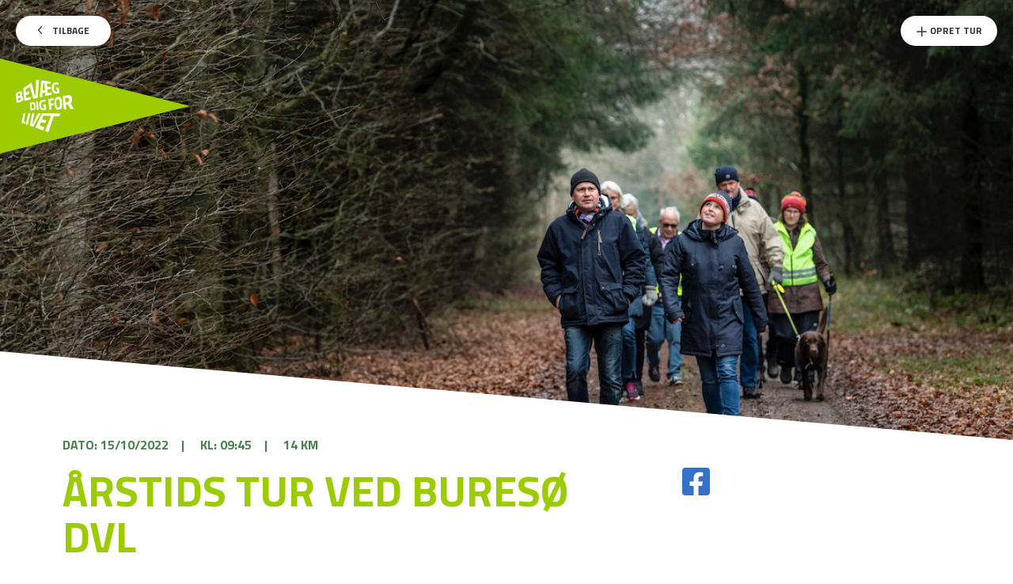

--- FILE ---
content_type: text/html; charset=UTF-8
request_url: https://wewalk.bevaegdigforlivet.dk/locations/arstids-tur-ved-bureso-dvl/
body_size: 8350
content:
<!doctype html>
<html lang="en-US">
<head>
    <meta charset="UTF-8">
    <meta name="viewport" content="width=device-width, initial-scale=1.0, maximum-scale=1.0, user-scalable=0">
    <link rel="profile" href="http://gmpg.org/xfn/11">
    <meta name='robots' content='index, follow, max-image-preview:large, max-snippet:-1, max-video-preview:-1' />
	<style>img:is([sizes="auto" i], [sizes^="auto," i]) { contain-intrinsic-size: 3000px 1500px }</style>
	<!-- Google Tag Manager -->
<script>(function(w,d,s,l,i){w[l]=w[l]||[];w[l].push({'gtm.start':
new Date().getTime(),event:'gtm.js'});var f=d.getElementsByTagName(s)[0],
j=d.createElement(s),dl=l!='dataLayer'?'&l='+l:'';j.async=true;j.src=
'https://www.googletagmanager.com/gtm.js?id='+i+dl;f.parentNode.insertBefore(j,f);
})(window,document,'script','dataLayer','GTM-K35SQL8');</script>
<!-- End Google Tag Manager -->
	<!-- This site is optimized with the Yoast SEO plugin v26.3 - https://yoast.com/wordpress/plugins/seo/ -->
	<title>Årstids tur ved Buresø DVL - WE WALK - Bevæg dig for livet</title>
	<meta name="description" content="Oplev de begyndende flotte efterårs farver på denne tur i skovene omkring Buresø.  Vi går først gennem Slagslunde skoven, videre til Ganløse Eget og retur til P-pladsen. Du kommer igennem en smuk natur med gamle træer, skovsøer, istids landskaber mm." />
	<link rel="canonical" href="https://wewalk.bevaegdigforlivet.dk/locations/arstids-tur-ved-bureso-dvl/" />
	<meta property="og:locale" content="en_US" />
	<meta property="og:type" content="article" />
	<meta property="og:title" content="Årstids tur ved Buresø DVL - WE WALK - Bevæg dig for livet" />
	<meta property="og:description" content="Oplev de begyndende flotte efterårs farver på denne tur i skovene omkring Buresø.  Vi går først gennem Slagslunde skoven, videre til Ganløse Eget og retur til P-pladsen. Du kommer igennem en smuk natur med gamle træer, skovsøer, istids landskaber mm." />
	<meta property="og:url" content="https://wewalk.bevaegdigforlivet.dk/locations/arstids-tur-ved-bureso-dvl/" />
	<meta property="og:site_name" content="WE WALK - Bevæg dig for livet" />
	<meta property="article:publisher" content="https://www.facebook.com/wewalkdk/" />
	<meta property="og:image" content="https://wewalk.bevaegdigforlivet.dk/wp-content/uploads/2020/12/Skaermbillede-2020-12-16-kl.-12.48.40.png" />
	<meta property="og:image:width" content="1143" />
	<meta property="og:image:height" content="761" />
	<meta property="og:image:type" content="image/png" />
	<meta name="twitter:card" content="summary_large_image" />
	<script type="application/ld+json" class="yoast-schema-graph">{"@context":"https://schema.org","@graph":[{"@type":"WebPage","@id":"https://wewalk.bevaegdigforlivet.dk/locations/arstids-tur-ved-bureso-dvl/","url":"https://wewalk.bevaegdigforlivet.dk/locations/arstids-tur-ved-bureso-dvl/","name":"Årstids tur ved Buresø DVL - WE WALK - Bevæg dig for livet","isPartOf":{"@id":"https://wewalk.bevaegdigforlivet.dk/#website"},"primaryImageOfPage":{"@id":"https://wewalk.bevaegdigforlivet.dk/locations/arstids-tur-ved-bureso-dvl/#primaryimage"},"image":{"@id":"https://wewalk.bevaegdigforlivet.dk/locations/arstids-tur-ved-bureso-dvl/#primaryimage"},"thumbnailUrl":"https://wewalk.bevaegdigforlivet.dk/wp-content/uploads/2020/12/Skaermbillede-2020-12-16-kl.-12.48.40.png","datePublished":"2022-08-29T12:40:29+00:00","description":"Oplev de begyndende flotte efterårs farver på denne tur i skovene omkring Buresø. Vi går først gennem Slagslunde skoven, videre til Ganløse Eget og retur til P-pladsen. Du kommer igennem en smuk natur med gamle træer, skovsøer, istids landskaber mm.","breadcrumb":{"@id":"https://wewalk.bevaegdigforlivet.dk/locations/arstids-tur-ved-bureso-dvl/#breadcrumb"},"inLanguage":"en-US","potentialAction":[{"@type":"ReadAction","target":["https://wewalk.bevaegdigforlivet.dk/locations/arstids-tur-ved-bureso-dvl/"]}]},{"@type":"ImageObject","inLanguage":"en-US","@id":"https://wewalk.bevaegdigforlivet.dk/locations/arstids-tur-ved-bureso-dvl/#primaryimage","url":"https://wewalk.bevaegdigforlivet.dk/wp-content/uploads/2020/12/Skaermbillede-2020-12-16-kl.-12.48.40.png","contentUrl":"https://wewalk.bevaegdigforlivet.dk/wp-content/uploads/2020/12/Skaermbillede-2020-12-16-kl.-12.48.40.png","width":1143,"height":761},{"@type":"BreadcrumbList","@id":"https://wewalk.bevaegdigforlivet.dk/locations/arstids-tur-ved-bureso-dvl/#breadcrumb","itemListElement":[{"@type":"ListItem","position":1,"name":"Home","item":"https://wewalk.bevaegdigforlivet.dk/"},{"@type":"ListItem","position":2,"name":"Årstids tur ved Buresø DVL"}]},{"@type":"WebSite","@id":"https://wewalk.bevaegdigforlivet.dk/#website","url":"https://wewalk.bevaegdigforlivet.dk/","name":"WE WALK - Bevæg dig for livet","description":"Just another WordPress site","potentialAction":[{"@type":"SearchAction","target":{"@type":"EntryPoint","urlTemplate":"https://wewalk.bevaegdigforlivet.dk/?s={search_term_string}"},"query-input":{"@type":"PropertyValueSpecification","valueRequired":true,"valueName":"search_term_string"}}],"inLanguage":"en-US"}]}</script>
	<!-- / Yoast SEO plugin. -->


<link rel='dns-prefetch' href='//maps.googleapis.com' />
<link rel='dns-prefetch' href='//unpkg.com' />
<link rel='dns-prefetch' href='//cdnjs.cloudflare.com' />
<link rel='dns-prefetch' href='//cdn.jsdelivr.net' />
<link rel='dns-prefetch' href='//use.fontawesome.com' />

<link rel="alternate" type="application/rss+xml" title="WE WALK - Bevæg dig for livet &raquo; Feed" href="https://wewalk.bevaegdigforlivet.dk/feed/" />
<link rel="alternate" type="application/rss+xml" title="WE WALK - Bevæg dig for livet &raquo; Comments Feed" href="https://wewalk.bevaegdigforlivet.dk/comments/feed/" />
<link rel='stylesheet' id='wp-block-library-css' href='https://wewalk.bevaegdigforlivet.dk/wp-includes/css/dist/block-library/style.min.css?ver=6.8.3' type='text/css' media='all' />
<style id='classic-theme-styles-inline-css' type='text/css'>
/*! This file is auto-generated */
.wp-block-button__link{color:#fff;background-color:#32373c;border-radius:9999px;box-shadow:none;text-decoration:none;padding:calc(.667em + 2px) calc(1.333em + 2px);font-size:1.125em}.wp-block-file__button{background:#32373c;color:#fff;text-decoration:none}
</style>
<style id='global-styles-inline-css' type='text/css'>
:root{--wp--preset--aspect-ratio--square: 1;--wp--preset--aspect-ratio--4-3: 4/3;--wp--preset--aspect-ratio--3-4: 3/4;--wp--preset--aspect-ratio--3-2: 3/2;--wp--preset--aspect-ratio--2-3: 2/3;--wp--preset--aspect-ratio--16-9: 16/9;--wp--preset--aspect-ratio--9-16: 9/16;--wp--preset--color--black: #000000;--wp--preset--color--cyan-bluish-gray: #abb8c3;--wp--preset--color--white: #ffffff;--wp--preset--color--pale-pink: #f78da7;--wp--preset--color--vivid-red: #cf2e2e;--wp--preset--color--luminous-vivid-orange: #ff6900;--wp--preset--color--luminous-vivid-amber: #fcb900;--wp--preset--color--light-green-cyan: #7bdcb5;--wp--preset--color--vivid-green-cyan: #00d084;--wp--preset--color--pale-cyan-blue: #8ed1fc;--wp--preset--color--vivid-cyan-blue: #0693e3;--wp--preset--color--vivid-purple: #9b51e0;--wp--preset--gradient--vivid-cyan-blue-to-vivid-purple: linear-gradient(135deg,rgba(6,147,227,1) 0%,rgb(155,81,224) 100%);--wp--preset--gradient--light-green-cyan-to-vivid-green-cyan: linear-gradient(135deg,rgb(122,220,180) 0%,rgb(0,208,130) 100%);--wp--preset--gradient--luminous-vivid-amber-to-luminous-vivid-orange: linear-gradient(135deg,rgba(252,185,0,1) 0%,rgba(255,105,0,1) 100%);--wp--preset--gradient--luminous-vivid-orange-to-vivid-red: linear-gradient(135deg,rgba(255,105,0,1) 0%,rgb(207,46,46) 100%);--wp--preset--gradient--very-light-gray-to-cyan-bluish-gray: linear-gradient(135deg,rgb(238,238,238) 0%,rgb(169,184,195) 100%);--wp--preset--gradient--cool-to-warm-spectrum: linear-gradient(135deg,rgb(74,234,220) 0%,rgb(151,120,209) 20%,rgb(207,42,186) 40%,rgb(238,44,130) 60%,rgb(251,105,98) 80%,rgb(254,248,76) 100%);--wp--preset--gradient--blush-light-purple: linear-gradient(135deg,rgb(255,206,236) 0%,rgb(152,150,240) 100%);--wp--preset--gradient--blush-bordeaux: linear-gradient(135deg,rgb(254,205,165) 0%,rgb(254,45,45) 50%,rgb(107,0,62) 100%);--wp--preset--gradient--luminous-dusk: linear-gradient(135deg,rgb(255,203,112) 0%,rgb(199,81,192) 50%,rgb(65,88,208) 100%);--wp--preset--gradient--pale-ocean: linear-gradient(135deg,rgb(255,245,203) 0%,rgb(182,227,212) 50%,rgb(51,167,181) 100%);--wp--preset--gradient--electric-grass: linear-gradient(135deg,rgb(202,248,128) 0%,rgb(113,206,126) 100%);--wp--preset--gradient--midnight: linear-gradient(135deg,rgb(2,3,129) 0%,rgb(40,116,252) 100%);--wp--preset--font-size--small: 13px;--wp--preset--font-size--medium: 20px;--wp--preset--font-size--large: 36px;--wp--preset--font-size--x-large: 42px;--wp--preset--spacing--20: 0.44rem;--wp--preset--spacing--30: 0.67rem;--wp--preset--spacing--40: 1rem;--wp--preset--spacing--50: 1.5rem;--wp--preset--spacing--60: 2.25rem;--wp--preset--spacing--70: 3.38rem;--wp--preset--spacing--80: 5.06rem;--wp--preset--shadow--natural: 6px 6px 9px rgba(0, 0, 0, 0.2);--wp--preset--shadow--deep: 12px 12px 50px rgba(0, 0, 0, 0.4);--wp--preset--shadow--sharp: 6px 6px 0px rgba(0, 0, 0, 0.2);--wp--preset--shadow--outlined: 6px 6px 0px -3px rgba(255, 255, 255, 1), 6px 6px rgba(0, 0, 0, 1);--wp--preset--shadow--crisp: 6px 6px 0px rgba(0, 0, 0, 1);}:where(.is-layout-flex){gap: 0.5em;}:where(.is-layout-grid){gap: 0.5em;}body .is-layout-flex{display: flex;}.is-layout-flex{flex-wrap: wrap;align-items: center;}.is-layout-flex > :is(*, div){margin: 0;}body .is-layout-grid{display: grid;}.is-layout-grid > :is(*, div){margin: 0;}:where(.wp-block-columns.is-layout-flex){gap: 2em;}:where(.wp-block-columns.is-layout-grid){gap: 2em;}:where(.wp-block-post-template.is-layout-flex){gap: 1.25em;}:where(.wp-block-post-template.is-layout-grid){gap: 1.25em;}.has-black-color{color: var(--wp--preset--color--black) !important;}.has-cyan-bluish-gray-color{color: var(--wp--preset--color--cyan-bluish-gray) !important;}.has-white-color{color: var(--wp--preset--color--white) !important;}.has-pale-pink-color{color: var(--wp--preset--color--pale-pink) !important;}.has-vivid-red-color{color: var(--wp--preset--color--vivid-red) !important;}.has-luminous-vivid-orange-color{color: var(--wp--preset--color--luminous-vivid-orange) !important;}.has-luminous-vivid-amber-color{color: var(--wp--preset--color--luminous-vivid-amber) !important;}.has-light-green-cyan-color{color: var(--wp--preset--color--light-green-cyan) !important;}.has-vivid-green-cyan-color{color: var(--wp--preset--color--vivid-green-cyan) !important;}.has-pale-cyan-blue-color{color: var(--wp--preset--color--pale-cyan-blue) !important;}.has-vivid-cyan-blue-color{color: var(--wp--preset--color--vivid-cyan-blue) !important;}.has-vivid-purple-color{color: var(--wp--preset--color--vivid-purple) !important;}.has-black-background-color{background-color: var(--wp--preset--color--black) !important;}.has-cyan-bluish-gray-background-color{background-color: var(--wp--preset--color--cyan-bluish-gray) !important;}.has-white-background-color{background-color: var(--wp--preset--color--white) !important;}.has-pale-pink-background-color{background-color: var(--wp--preset--color--pale-pink) !important;}.has-vivid-red-background-color{background-color: var(--wp--preset--color--vivid-red) !important;}.has-luminous-vivid-orange-background-color{background-color: var(--wp--preset--color--luminous-vivid-orange) !important;}.has-luminous-vivid-amber-background-color{background-color: var(--wp--preset--color--luminous-vivid-amber) !important;}.has-light-green-cyan-background-color{background-color: var(--wp--preset--color--light-green-cyan) !important;}.has-vivid-green-cyan-background-color{background-color: var(--wp--preset--color--vivid-green-cyan) !important;}.has-pale-cyan-blue-background-color{background-color: var(--wp--preset--color--pale-cyan-blue) !important;}.has-vivid-cyan-blue-background-color{background-color: var(--wp--preset--color--vivid-cyan-blue) !important;}.has-vivid-purple-background-color{background-color: var(--wp--preset--color--vivid-purple) !important;}.has-black-border-color{border-color: var(--wp--preset--color--black) !important;}.has-cyan-bluish-gray-border-color{border-color: var(--wp--preset--color--cyan-bluish-gray) !important;}.has-white-border-color{border-color: var(--wp--preset--color--white) !important;}.has-pale-pink-border-color{border-color: var(--wp--preset--color--pale-pink) !important;}.has-vivid-red-border-color{border-color: var(--wp--preset--color--vivid-red) !important;}.has-luminous-vivid-orange-border-color{border-color: var(--wp--preset--color--luminous-vivid-orange) !important;}.has-luminous-vivid-amber-border-color{border-color: var(--wp--preset--color--luminous-vivid-amber) !important;}.has-light-green-cyan-border-color{border-color: var(--wp--preset--color--light-green-cyan) !important;}.has-vivid-green-cyan-border-color{border-color: var(--wp--preset--color--vivid-green-cyan) !important;}.has-pale-cyan-blue-border-color{border-color: var(--wp--preset--color--pale-cyan-blue) !important;}.has-vivid-cyan-blue-border-color{border-color: var(--wp--preset--color--vivid-cyan-blue) !important;}.has-vivid-purple-border-color{border-color: var(--wp--preset--color--vivid-purple) !important;}.has-vivid-cyan-blue-to-vivid-purple-gradient-background{background: var(--wp--preset--gradient--vivid-cyan-blue-to-vivid-purple) !important;}.has-light-green-cyan-to-vivid-green-cyan-gradient-background{background: var(--wp--preset--gradient--light-green-cyan-to-vivid-green-cyan) !important;}.has-luminous-vivid-amber-to-luminous-vivid-orange-gradient-background{background: var(--wp--preset--gradient--luminous-vivid-amber-to-luminous-vivid-orange) !important;}.has-luminous-vivid-orange-to-vivid-red-gradient-background{background: var(--wp--preset--gradient--luminous-vivid-orange-to-vivid-red) !important;}.has-very-light-gray-to-cyan-bluish-gray-gradient-background{background: var(--wp--preset--gradient--very-light-gray-to-cyan-bluish-gray) !important;}.has-cool-to-warm-spectrum-gradient-background{background: var(--wp--preset--gradient--cool-to-warm-spectrum) !important;}.has-blush-light-purple-gradient-background{background: var(--wp--preset--gradient--blush-light-purple) !important;}.has-blush-bordeaux-gradient-background{background: var(--wp--preset--gradient--blush-bordeaux) !important;}.has-luminous-dusk-gradient-background{background: var(--wp--preset--gradient--luminous-dusk) !important;}.has-pale-ocean-gradient-background{background: var(--wp--preset--gradient--pale-ocean) !important;}.has-electric-grass-gradient-background{background: var(--wp--preset--gradient--electric-grass) !important;}.has-midnight-gradient-background{background: var(--wp--preset--gradient--midnight) !important;}.has-small-font-size{font-size: var(--wp--preset--font-size--small) !important;}.has-medium-font-size{font-size: var(--wp--preset--font-size--medium) !important;}.has-large-font-size{font-size: var(--wp--preset--font-size--large) !important;}.has-x-large-font-size{font-size: var(--wp--preset--font-size--x-large) !important;}
:where(.wp-block-post-template.is-layout-flex){gap: 1.25em;}:where(.wp-block-post-template.is-layout-grid){gap: 1.25em;}
:where(.wp-block-columns.is-layout-flex){gap: 2em;}:where(.wp-block-columns.is-layout-grid){gap: 2em;}
:root :where(.wp-block-pullquote){font-size: 1.5em;line-height: 1.6;}
</style>
<link rel='stylesheet' id='checkmate-style-css' href='https://wewalk.bevaegdigforlivet.dk/wp-content/themes/wewalk-theme/dist/assets/css/style.css?ver=2' type='text/css' media='all' />
<link rel='stylesheet' id='checkmate-font-awesomes-css' href='https://use.fontawesome.com/releases/v5.8.1/css/all.css?ver=6.8.3' type='text/css' media='all' />
<script type="text/javascript" src="https://maps.googleapis.com/maps/api/js?key=AIzaSyBpeZN5ba7eIaOZiJq3HqMkGJaIj3SHUgI&amp;libraries=places&amp;ver=6.8.3" id="google-map-js-js"></script>
<script type="text/javascript" src="https://unpkg.com/@google/markerclustererplus@4.0.1/dist/markerclustererplus.min.js?ver=6.8.3" id="google-map-cluster-js-js"></script>
<script type="text/javascript" src="https://cdnjs.cloudflare.com/ajax/libs/OverlappingMarkerSpiderfier/1.0.3/oms.min.js?ver=6.8.3" id="google-map-spiderfier-js"></script>
<script type="text/javascript" src="https://wewalk.bevaegdigforlivet.dk/wp-includes/js/jquery/jquery.min.js?ver=3.7.1" id="jquery-core-js"></script>
<script type="text/javascript" src="https://wewalk.bevaegdigforlivet.dk/wp-includes/js/jquery/jquery-migrate.min.js?ver=3.4.1" id="jquery-migrate-js"></script>
<script type="text/javascript" src="https://wewalk.bevaegdigforlivet.dk/wp-content/themes/wewalk-theme/dist/assets/vendor/datepicker.js?ver=6.8.3" id="datepicker-js"></script>
<link rel="https://api.w.org/" href="https://wewalk.bevaegdigforlivet.dk/wp-json/" /><link rel="EditURI" type="application/rsd+xml" title="RSD" href="https://wewalk.bevaegdigforlivet.dk/xmlrpc.php?rsd" />
<meta name="generator" content="WordPress 6.8.3" />
<link rel='shortlink' href='https://wewalk.bevaegdigforlivet.dk/?p=4428' />
<link rel="alternate" title="oEmbed (JSON)" type="application/json+oembed" href="https://wewalk.bevaegdigforlivet.dk/wp-json/oembed/1.0/embed?url=https%3A%2F%2Fwewalk.bevaegdigforlivet.dk%2Flocations%2Farstids-tur-ved-bureso-dvl%2F" />
<link rel="alternate" title="oEmbed (XML)" type="text/xml+oembed" href="https://wewalk.bevaegdigforlivet.dk/wp-json/oembed/1.0/embed?url=https%3A%2F%2Fwewalk.bevaegdigforlivet.dk%2Flocations%2Farstids-tur-ved-bureso-dvl%2F&#038;format=xml" />
<link rel="apple-touch-icon" sizes="180x180"
      href="https://wewalk.bevaegdigforlivet.dk/wp-content/themes/wewalk-theme/favicon/apple-touch-icon.png">
<link rel="icon" type="image/png" sizes="32x32"
      href="https://wewalk.bevaegdigforlivet.dk/wp-content/themes/wewalk-theme/favicon/favicon-32x32.png">
<link rel="icon" type="image/png" sizes="16x16"
      href="https://wewalk.bevaegdigforlivet.dk/wp-content/themes/wewalk-theme/favicon/favicon-16x16.png">
<link rel="manifest" href="https://wewalk.bevaegdigforlivet.dk/wp-content/themes/wewalk-theme/favicon/site.webmanifest">
<link rel="mask-icon" href="https://wewalk.bevaegdigforlivet.dk/wp-content/themes/wewalk-theme/favicon/safari-pinned-tab.svg"
      color="#222222">
<meta name="msapplication-TileColor" content="#ffffff">
<meta name="theme-color" content="#ffffff"></head>
<body class="wp-singular locations-template-default single single-locations postid-4428 wp-theme-wewalk-theme">
<!-- Google Tag Manager (noscript) -->
<noscript><iframe src="https://www.googletagmanager.com/ns.html?id=GTM-K35SQL8"
height="0" width="0" style="display:none;visibility:hidden"></iframe></noscript>
<!-- End Google Tag Manager (noscript) --><div id="page" class="site">
    <!-- <header id="masthead" class="site-header">
        <div class="grid-container">
            <div class="grid-x grid-margin-x align-middle">
                <div class="cell small-6 medium-4 large-3">
                    <div class="site-branding">
                        <a href="https://wewalk.bevaegdigforlivet.dk/" rel="home">
                                                            <p class="site-title">WE WALK - Bevæg dig for livet</p>
                                                    </a>
                    </div>
                </div>
                <div class="nav-wrapper cell small-6 medium-8 large-9">
                    <div class="burger">
                        <span></span>
                    </div>
                    <nav id="site-navigation" class="main-navigation">
                        <div id="primary-menu" class="menu align-right"><ul>
<li class="page_item page-item-59"><a href="https://wewalk.bevaegdigforlivet.dk/">Map Overview Page</a></li>
<li class="page_item page-item-81"><a href="https://wewalk.bevaegdigforlivet.dk/opret-tur/">Opret tur</a></li>
</ul></div>
                    </nav>
                </div>
            </div>
        </div>
    </header> --><!-- #masthead -->
    <header class="site-header">
        <div class="top-options">
            <div class="left-side">
                                    <a href="https://wewalk.bevaegdigforlivet.dk" class="button white back"><img src="https://wewalk.bevaegdigforlivet.dk/wp-content/themes/wewalk-theme/dist/assets/img/chevron-left.svg"> Tilbage</a>
                                <a href="https://www.bevaegdigforlivet.dk/wewalk" class="site-logo">
                    <div class="logo-white"></div>
                    <img src="https://wewalk.bevaegdigforlivet.dk/wp-content/themes/wewalk-theme/dist/assets/img/Logo White.svg">
                </a>
            </div>
                        <div class="right-side text-right">
                <a href="https://wewalk.bevaegdigforlivet.dk/opret-tur/" class="button white add"><img src="https://wewalk.bevaegdigforlivet.dk/wp-content/themes/wewalk-theme/dist/assets/img/plus.svg"> Opret Tur</a>
            </div>
                    </div>
    </header>
    <div id="content" class="site-content">    <div id="primary" class="content-area">
        <main id="main" class="site-main">
            <section class="hero-banner">
    <div class="image" style="background-image: url(https://wewalk.bevaegdigforlivet.dk/wp-content/uploads/2020/12/Skaermbillede-2020-12-16-kl.-12.48.40.png);"></div>
</section><article id="post-4428" class="post-4428 locations type-locations status-publish has-post-thumbnail hentry category-uge-41-2022">
        <section class="content-section">
        <div class="grid-container">
                          <a target="_blank" href="https://www.facebook.com/sharer/sharer.php?u=https://wewalk.bevaegdigforlivet.dk/locations/arstids-tur-ved-bureso-dvl/" class="fb-xfbml-parse-ignore fb-link hide-for-large">
                <img src="https://wewalk.bevaegdigforlivet.dk/wp-content/themes/wewalk-theme/dist/assets/img/facebook-share.svg">
              </a>
                        <ul class="date-distance-meta">
                <li>Dato: 15/10/2022</li>|
                <li>Kl: 09:45</li>|
                <li>14 km</li>
            </ul>
                        <div class="grid-x grid-margin-x">
                <div class="cell small-12 large-8">
                    <h1 class="entry-title">Årstids tur ved Buresø DVL</h1>                                            <p class="meeting-point"><strong>Mødested:</strong> P-pladsen på hjørnet af Skovvej/Guldbjergvej</p>    
                                                                                <div class="description"><p>Oplev de begyndende flotte efterårs farver på denne tur i skovene omkring Buresø.</p>
<p>Vi går først gennem Slagslunde skoven, videre til Ganløse Eget og retur til P-pladsen. Du kommer igennem en smuk natur med gamle træer, skovsøer, istids landskaber mm.</p>
</div>
                                                                    <a href="https://dvl.dk/vandreture/aarstids-tur-ved-buresoe/" class="button">Se Facebook-begivenhed</a>
                                                                <div class="walker-info" style="margin-top: 2rem;">
                        <h4 style="margin-bottom: 0.75rem;">Værtens information:</h4>
                        <ul style="list-style-type:none; margin-left: 0;">
                            <li>Ole Marcher Christensen</li>                            <li>26607699</li>                                                    </ul>
                    </div>
                </div>
                <div class="cell small-12 large-1 text-center">
                                  <a target="_blank" href="https://www.facebook.com/sharer/sharer.php?u=https://wewalk.bevaegdigforlivet.dk/locations/arstids-tur-ved-bureso-dvl/" class="fb-xfbml-parse-ignore fb-link show-for-large">
                    <img src="https://wewalk.bevaegdigforlivet.dk/wp-content/themes/wewalk-theme/dist/assets/img/facebook-share.svg">
                  </a>
                                </div>
                                <div class="cell small-12 large-3">
                    <div class="acf-map" data-zoom="10">
                        <div class="marker" data-lat="55.820397710022" data-lng="12.197915501422"></div>
                    </div>
                </div>
                            </div>
        </div>
    </section>
</article><!-- #post-4428 -->        </main><!-- #main -->
    </div><!-- #primary -->
</div><!-- #content -->
<footer id="colophon" class="single-footer">
    <div class="grid-container">
        <div class="grid">
            <div class="logo">
                <a href="/" class="logo-white">
                    <img src="https://wewalk.bevaegdigforlivet.dk/wp-content/themes/wewalk-theme/dist/assets/img/Logo Black.svg">
                    <span class="dash">-</span>
                    <span>Sammen om et aktivt Danmark</span>
                </a>
            </div>
            <div>
                <a href="https://www.bevaegdigforlivet.dk/wewalk/kontakt-os">Kontakt os</a>
            </div>
            <div>
                <a href="https://www.bevaegdigforlivet.dk/cookies">Cookie politik</a>
            </div>
            <div>
                <a href="https://www.bevaegdigforlivet.dk/privatlivspolitik">Privatlivspolitik</a>
            </div>
        </div>
    </div>
</footer><!-- #colophon -->
</div><!-- #page -->
<script type="speculationrules">
{"prefetch":[{"source":"document","where":{"and":[{"href_matches":"\/*"},{"not":{"href_matches":["\/wp-*.php","\/wp-admin\/*","\/wp-content\/uploads\/*","\/wp-content\/*","\/wp-content\/plugins\/*","\/wp-content\/themes\/wewalk-theme\/*","\/*\\?(.+)"]}},{"not":{"selector_matches":"a[rel~=\"nofollow\"]"}},{"not":{"selector_matches":".no-prefetch, .no-prefetch a"}}]},"eagerness":"conservative"}]}
</script>
<script type="text/javascript" id="rocket-browser-checker-js-after">
/* <![CDATA[ */
"use strict";var _createClass=function(){function defineProperties(target,props){for(var i=0;i<props.length;i++){var descriptor=props[i];descriptor.enumerable=descriptor.enumerable||!1,descriptor.configurable=!0,"value"in descriptor&&(descriptor.writable=!0),Object.defineProperty(target,descriptor.key,descriptor)}}return function(Constructor,protoProps,staticProps){return protoProps&&defineProperties(Constructor.prototype,protoProps),staticProps&&defineProperties(Constructor,staticProps),Constructor}}();function _classCallCheck(instance,Constructor){if(!(instance instanceof Constructor))throw new TypeError("Cannot call a class as a function")}var RocketBrowserCompatibilityChecker=function(){function RocketBrowserCompatibilityChecker(options){_classCallCheck(this,RocketBrowserCompatibilityChecker),this.passiveSupported=!1,this._checkPassiveOption(this),this.options=!!this.passiveSupported&&options}return _createClass(RocketBrowserCompatibilityChecker,[{key:"_checkPassiveOption",value:function(self){try{var options={get passive(){return!(self.passiveSupported=!0)}};window.addEventListener("test",null,options),window.removeEventListener("test",null,options)}catch(err){self.passiveSupported=!1}}},{key:"initRequestIdleCallback",value:function(){!1 in window&&(window.requestIdleCallback=function(cb){var start=Date.now();return setTimeout(function(){cb({didTimeout:!1,timeRemaining:function(){return Math.max(0,50-(Date.now()-start))}})},1)}),!1 in window&&(window.cancelIdleCallback=function(id){return clearTimeout(id)})}},{key:"isDataSaverModeOn",value:function(){return"connection"in navigator&&!0===navigator.connection.saveData}},{key:"supportsLinkPrefetch",value:function(){var elem=document.createElement("link");return elem.relList&&elem.relList.supports&&elem.relList.supports("prefetch")&&window.IntersectionObserver&&"isIntersecting"in IntersectionObserverEntry.prototype}},{key:"isSlowConnection",value:function(){return"connection"in navigator&&"effectiveType"in navigator.connection&&("2g"===navigator.connection.effectiveType||"slow-2g"===navigator.connection.effectiveType)}}]),RocketBrowserCompatibilityChecker}();
/* ]]> */
</script>
<script type="text/javascript" id="rocket-preload-links-js-extra">
/* <![CDATA[ */
var RocketPreloadLinksConfig = {"excludeUris":"\/(?:.+\/)?feed(?:\/(?:.+\/?)?)?$|\/(?:.+\/)?embed\/|\/(index\\.php\/)?wp\\-json(\/.*|$)|\/refer\/|\/go\/|\/recommend\/|\/recommends\/","usesTrailingSlash":"1","imageExt":"jpg|jpeg|gif|png|tiff|bmp|webp|avif|pdf|doc|docx|xls|xlsx|php","fileExt":"jpg|jpeg|gif|png|tiff|bmp|webp|avif|pdf|doc|docx|xls|xlsx|php|html|htm","siteUrl":"https:\/\/wewalk.bevaegdigforlivet.dk","onHoverDelay":"100","rateThrottle":"3"};
/* ]]> */
</script>
<script type="text/javascript" id="rocket-preload-links-js-after">
/* <![CDATA[ */
(function() {
"use strict";var r="function"==typeof Symbol&&"symbol"==typeof Symbol.iterator?function(e){return typeof e}:function(e){return e&&"function"==typeof Symbol&&e.constructor===Symbol&&e!==Symbol.prototype?"symbol":typeof e},e=function(){function i(e,t){for(var n=0;n<t.length;n++){var i=t[n];i.enumerable=i.enumerable||!1,i.configurable=!0,"value"in i&&(i.writable=!0),Object.defineProperty(e,i.key,i)}}return function(e,t,n){return t&&i(e.prototype,t),n&&i(e,n),e}}();function i(e,t){if(!(e instanceof t))throw new TypeError("Cannot call a class as a function")}var t=function(){function n(e,t){i(this,n),this.browser=e,this.config=t,this.options=this.browser.options,this.prefetched=new Set,this.eventTime=null,this.threshold=1111,this.numOnHover=0}return e(n,[{key:"init",value:function(){!this.browser.supportsLinkPrefetch()||this.browser.isDataSaverModeOn()||this.browser.isSlowConnection()||(this.regex={excludeUris:RegExp(this.config.excludeUris,"i"),images:RegExp(".("+this.config.imageExt+")$","i"),fileExt:RegExp(".("+this.config.fileExt+")$","i")},this._initListeners(this))}},{key:"_initListeners",value:function(e){-1<this.config.onHoverDelay&&document.addEventListener("mouseover",e.listener.bind(e),e.listenerOptions),document.addEventListener("mousedown",e.listener.bind(e),e.listenerOptions),document.addEventListener("touchstart",e.listener.bind(e),e.listenerOptions)}},{key:"listener",value:function(e){var t=e.target.closest("a"),n=this._prepareUrl(t);if(null!==n)switch(e.type){case"mousedown":case"touchstart":this._addPrefetchLink(n);break;case"mouseover":this._earlyPrefetch(t,n,"mouseout")}}},{key:"_earlyPrefetch",value:function(t,e,n){var i=this,r=setTimeout(function(){if(r=null,0===i.numOnHover)setTimeout(function(){return i.numOnHover=0},1e3);else if(i.numOnHover>i.config.rateThrottle)return;i.numOnHover++,i._addPrefetchLink(e)},this.config.onHoverDelay);t.addEventListener(n,function e(){t.removeEventListener(n,e,{passive:!0}),null!==r&&(clearTimeout(r),r=null)},{passive:!0})}},{key:"_addPrefetchLink",value:function(i){return this.prefetched.add(i.href),new Promise(function(e,t){var n=document.createElement("link");n.rel="prefetch",n.href=i.href,n.onload=e,n.onerror=t,document.head.appendChild(n)}).catch(function(){})}},{key:"_prepareUrl",value:function(e){if(null===e||"object"!==(void 0===e?"undefined":r(e))||!1 in e||-1===["http:","https:"].indexOf(e.protocol))return null;var t=e.href.substring(0,this.config.siteUrl.length),n=this._getPathname(e.href,t),i={original:e.href,protocol:e.protocol,origin:t,pathname:n,href:t+n};return this._isLinkOk(i)?i:null}},{key:"_getPathname",value:function(e,t){var n=t?e.substring(this.config.siteUrl.length):e;return n.startsWith("/")||(n="/"+n),this._shouldAddTrailingSlash(n)?n+"/":n}},{key:"_shouldAddTrailingSlash",value:function(e){return this.config.usesTrailingSlash&&!e.endsWith("/")&&!this.regex.fileExt.test(e)}},{key:"_isLinkOk",value:function(e){return null!==e&&"object"===(void 0===e?"undefined":r(e))&&(!this.prefetched.has(e.href)&&e.origin===this.config.siteUrl&&-1===e.href.indexOf("?")&&-1===e.href.indexOf("#")&&!this.regex.excludeUris.test(e.href)&&!this.regex.images.test(e.href))}}],[{key:"run",value:function(){"undefined"!=typeof RocketPreloadLinksConfig&&new n(new RocketBrowserCompatibilityChecker({capture:!0,passive:!0}),RocketPreloadLinksConfig).init()}}]),n}();t.run();
}());
/* ]]> */
</script>
<script type="text/javascript" src="https://cdn.jsdelivr.net/npm/jquery-validation@1.19.1/dist/jquery.validate.min.js?ver=1.19.1" id="jquery-validation-js"></script>
<script type="text/javascript" src="https://cdn.jsdelivr.net/npm/jquery-validation@1.19.2/dist/additional-methods.min.js?ver=1.19.2" id="jquery-validation-additional-methods-js"></script>
<script type="text/javascript" src="https://wewalk.bevaegdigforlivet.dk/wp-content/themes/wewalk-theme/dist/assets/vendor/jquery.mask.min.js?ver=1.14.16" id="jquery-mask-js"></script>
<script type="text/javascript" id="checkmate-scripts-js-extra">
/* <![CDATA[ */
var site_vars = {"ajax_url":"https:\/\/wewalk.bevaegdigforlivet.dk\/wp-admin\/admin-ajax.php","home_url":"https:\/\/wewalk.bevaegdigforlivet.dk","theme_url":"https:\/\/wewalk.bevaegdigforlivet.dk\/wp-content\/themes\/wewalk-theme","upload_dir":{"path":"\/var\/www\/vhosts\/wewalk.bevaegdigforlivet.dk\/httpdocs\/wp-content\/uploads\/2026\/01","url":"https:\/\/wewalk.bevaegdigforlivet.dk\/wp-content\/uploads\/2026\/01","subdir":"\/2026\/01","basedir":"\/var\/www\/vhosts\/wewalk.bevaegdigforlivet.dk\/httpdocs\/wp-content\/uploads","baseurl":"https:\/\/wewalk.bevaegdigforlivet.dk\/wp-content\/uploads","error":false}};
/* ]]> */
</script>
<script type="text/javascript" src="https://wewalk.bevaegdigforlivet.dk/wp-content/themes/wewalk-theme/dist/assets/js/scripts.js?ver=20151215" id="checkmate-scripts-js"></script>
</body>
</html>
<!-- This website is like a Rocket, isn't it? Performance optimized by WP Rocket. Learn more: https://wp-rocket.me - Debug: cached@1768937673 -->

--- FILE ---
content_type: application/javascript; charset=utf-8
request_url: https://wewalk.bevaegdigforlivet.dk/wp-content/themes/wewalk-theme/dist/assets/vendor/datepicker.js?ver=6.8.3
body_size: 9229
content:
/*!
 * Datepicker v1.0.9
 * https://fengyuanchen.github.io/datepicker
 *
 * Copyright 2014-present Chen Fengyuan
 * Released under the MIT license
 *
 * Date: 2019-09-21T06:57:34.100Z
 */

(function (global, factory) {
  typeof exports === 'object' && typeof module !== 'undefined' ? factory(require('jquery')) :
  typeof define === 'function' && define.amd ? define(['jquery'], factory) :
  (global = global || self, factory(global.jQuery));
}(this, function ($) { 'use strict';

  $ = $ && $.hasOwnProperty('default') ? $['default'] : $;

  function _classCallCheck(instance, Constructor) {
    if (!(instance instanceof Constructor)) {
      throw new TypeError("Cannot call a class as a function");
    }
  }

  function _defineProperties(target, props) {
    for (var i = 0; i < props.length; i++) {
      var descriptor = props[i];
      descriptor.enumerable = descriptor.enumerable || false;
      descriptor.configurable = true;
      if ("value" in descriptor) descriptor.writable = true;
      Object.defineProperty(target, descriptor.key, descriptor);
    }
  }

  function _createClass(Constructor, protoProps, staticProps) {
    if (protoProps) _defineProperties(Constructor.prototype, protoProps);
    if (staticProps) _defineProperties(Constructor, staticProps);
    return Constructor;
  }

  var DEFAULTS = {
    // Show the datepicker automatically when initialized
    autoShow: false,
    // Hide the datepicker automatically when picked
    autoHide: false,
    // Pick the initial date automatically when initialized
    autoPick: false,
    // Enable inline mode
    inline: false,
    // A element (or selector) for putting the datepicker
    container: null,
    // A element (or selector) for triggering the datepicker
    trigger: null,
    // The ISO language code (built-in: en-US)
    language: '',
    // The date string format
    format: 'mm/dd/yyyy',
    // The initial date
    date: null,
    // The start view date
    startDate: null,
    // The end view date
    endDate: null,
    // The start view when initialized
    startView: 0,
    // 0 for days, 1 for months, 2 for years
    // The start day of the week
    // 0 for Sunday, 1 for Monday, 2 for Tuesday, 3 for Wednesday,
    // 4 for Thursday, 5 for Friday, 6 for Saturday
    weekStart: 0,
    // Show year before month on the datepicker header
    yearFirst: false,
    // A string suffix to the year number.
    yearSuffix: '',
    // Days' name of the week.
    days: ['Sunday', 'Monday', 'Tuesday', 'Wednesday', 'Thursday', 'Friday', 'Saturday'],
    // Shorter days' name
    daysShort: ['Sun', 'Mon', 'Tue', 'Wed', 'Thu', 'Fri', 'Sat'],
    // Shortest days' name
    daysMin: ['Su', 'Mo', 'Tu', 'We', 'Th', 'Fr', 'Sa'],
    // Months' name
    months: ['January', 'February', 'March', 'April', 'May', 'June', 'July', 'August', 'September', 'October', 'November', 'December'],
    // Shorter months' name
    monthsShort: ['Jan', 'Feb', 'Mar', 'Apr', 'May', 'Jun', 'Jul', 'Aug', 'Sep', 'Oct', 'Nov', 'Dec'],
    // A element tag for each item of years, months and days
    itemTag: 'li',
    // A class (CSS) for muted date item
    mutedClass: 'muted',
    // A class (CSS) for picked date item
    pickedClass: 'picked',
    // A class (CSS) for disabled date item
    disabledClass: 'disabled',
    // A class (CSS) for highlight date item
    highlightedClass: 'highlighted',
    // The template of the datepicker
    template: '<div class="datepicker-container">' + '<div class="datepicker-panel" data-view="years picker">' + '<ul>' + '<li data-view="years prev">&lsaquo;</li>' + '<li data-view="years current"></li>' + '<li data-view="years next">&rsaquo;</li>' + '</ul>' + '<ul data-view="years"></ul>' + '</div>' + '<div class="datepicker-panel" data-view="months picker">' + '<ul>' + '<li data-view="year prev">&lsaquo;</li>' + '<li data-view="year current"></li>' + '<li data-view="year next">&rsaquo;</li>' + '</ul>' + '<ul data-view="months"></ul>' + '</div>' + '<div class="datepicker-panel" data-view="days picker">' + '<ul>' + '<li data-view="month prev">&lsaquo;</li>' + '<li data-view="month current"></li>' + '<li data-view="month next">&rsaquo;</li>' + '</ul>' + '<ul data-view="week"></ul>' + '<ul data-view="days"></ul>' + '</div>' + '</div>',
    // The offset top or bottom of the datepicker from the element
    offset: 10,
    // The `z-index` of the datepicker
    zIndex: 1000,
    // Filter each date item (return `false` to disable a date item)
    filter: null,
    // Event shortcuts
    show: null,
    hide: null,
    pick: null
  };

  var IS_BROWSER = typeof window !== 'undefined';
  var WINDOW = IS_BROWSER ? window : {};
  var IS_TOUCH_DEVICE = IS_BROWSER ? 'ontouchstart' in WINDOW.document.documentElement : false;
  var NAMESPACE = 'datepicker';
  var EVENT_CLICK = "click.".concat(NAMESPACE);
  var EVENT_FOCUS = "focus.".concat(NAMESPACE);
  var EVENT_HIDE = "hide.".concat(NAMESPACE);
  var EVENT_KEYUP = "keyup.".concat(NAMESPACE);
  var EVENT_PICK = "pick.".concat(NAMESPACE);
  var EVENT_RESIZE = "resize.".concat(NAMESPACE);
  var EVENT_SCROLL = "scroll.".concat(NAMESPACE);
  var EVENT_SHOW = "show.".concat(NAMESPACE);
  var EVENT_TOUCH_START = "touchstart.".concat(NAMESPACE);
  var CLASS_HIDE = "".concat(NAMESPACE, "-hide");
  var LANGUAGES = {};
  var VIEWS = {
    DAYS: 0,
    MONTHS: 1,
    YEARS: 2
  };

  var toString = Object.prototype.toString;
  function typeOf(obj) {
    return toString.call(obj).slice(8, -1).toLowerCase();
  }
  function isString(value) {
    return typeof value === 'string';
  }
  var isNaN = Number.isNaN || WINDOW.isNaN;
  function isNumber(value) {
    return typeof value === 'number' && !isNaN(value);
  }
  function isUndefined(value) {
    return typeof value === 'undefined';
  }
  function isDate(value) {
    return typeOf(value) === 'date' && !isNaN(value.getTime());
  }
  function proxy(fn, context) {
    for (var _len = arguments.length, args = new Array(_len > 2 ? _len - 2 : 0), _key = 2; _key < _len; _key++) {
      args[_key - 2] = arguments[_key];
    }

    return function () {
      for (var _len2 = arguments.length, args2 = new Array(_len2), _key2 = 0; _key2 < _len2; _key2++) {
        args2[_key2] = arguments[_key2];
      }

      return fn.apply(context, args.concat(args2));
    };
  }
  function selectorOf(view) {
    return "[data-view=\"".concat(view, "\"]");
  }
  function isLeapYear(year) {
    return year % 4 === 0 && year % 100 !== 0 || year % 400 === 0;
  }
  function getDaysInMonth(year, month) {
    return [31, isLeapYear(year) ? 29 : 28, 31, 30, 31, 30, 31, 31, 30, 31, 30, 31][month];
  }
  function getMinDay(year, month, day) {
    return Math.min(day, getDaysInMonth(year, month));
  }
  var formatParts = /(y|m|d)+/g;
  function parseFormat(format) {
    var source = String(format).toLowerCase();
    var parts = source.match(formatParts);

    if (!parts || parts.length === 0) {
      throw new Error('Invalid date format.');
    }

    format = {
      source: source,
      parts: parts
    };
    $.each(parts, function (i, part) {
      switch (part) {
        case 'dd':
        case 'd':
          format.hasDay = true;
          break;

        case 'mm':
        case 'm':
          format.hasMonth = true;
          break;

        case 'yyyy':
        case 'yy':
          format.hasYear = true;
          break;

        default:
      }
    });
    return format;
  }
  function getScrollParent(element) {
    var includeHidden = arguments.length > 1 && arguments[1] !== undefined ? arguments[1] : false;
    var $element = $(element);
    var position = $element.css('position');
    var excludeStaticParent = position === 'absolute';
    var overflowRegex = includeHidden ? /auto|scroll|hidden/ : /auto|scroll/;
    var scrollParent = $element.parents().filter(function (index, parent) {
      var $parent = $(parent);

      if (excludeStaticParent && $parent.css('position') === 'static') {
        return false;
      }

      return overflowRegex.test($parent.css('overflow') + $parent.css('overflow-y') + $parent.css('overflow-x'));
    }).eq(0);
    return position === 'fixed' || !scrollParent.length ? $(element.ownerDocument || document) : scrollParent;
  }
  /**
   * Add leading zeroes to the given value
   * @param {number} value - The value to add.
   * @param {number} [length=1] - The expected value length.
   * @returns {string} Returns converted value.
   */

  function addLeadingZero(value) {
    var length = arguments.length > 1 && arguments[1] !== undefined ? arguments[1] : 1;
    var str = String(Math.abs(value));
    var i = str.length;
    var result = '';

    if (value < 0) {
      result += '-';
    }

    while (i < length) {
      i += 1;
      result += '0';
    }

    return result + str;
  }

  var REGEXP_DIGITS = /\d+/g;
  var methods = {
    // Show the datepicker
    show: function show() {
      if (!this.built) {
        this.build();
      }

      if (this.shown) {
        return;
      }

      if (this.trigger(EVENT_SHOW).isDefaultPrevented()) {
        return;
      }

      this.shown = true;
      this.$picker.removeClass(CLASS_HIDE).on(EVENT_CLICK, $.proxy(this.click, this));
      this.showView(this.options.startView);

      if (!this.inline) {
        this.$scrollParent.on(EVENT_SCROLL, $.proxy(this.place, this));
        $(window).on(EVENT_RESIZE, this.onResize = proxy(this.place, this));
        $(document).on(EVENT_CLICK, this.onGlobalClick = proxy(this.globalClick, this));
        $(document).on(EVENT_KEYUP, this.onGlobalKeyup = proxy(this.globalKeyup, this));

        if (IS_TOUCH_DEVICE) {
          $(document).on(EVENT_TOUCH_START, this.onTouchStart = proxy(this.touchstart, this));
        }

        this.place();
      }
    },
    // Hide the datepicker
    hide: function hide() {
      if (!this.shown) {
        return;
      }

      if (this.trigger(EVENT_HIDE).isDefaultPrevented()) {
        return;
      }

      this.shown = false;
      this.$picker.addClass(CLASS_HIDE).off(EVENT_CLICK, this.click);

      if (!this.inline) {
        this.$scrollParent.off(EVENT_SCROLL, this.place);
        $(window).off(EVENT_RESIZE, this.onResize);
        $(document).off(EVENT_CLICK, this.onGlobalClick);
        $(document).off(EVENT_KEYUP, this.onGlobalKeyup);

        if (IS_TOUCH_DEVICE) {
          $(document).off(EVENT_TOUCH_START, this.onTouchStart);
        }
      }
    },
    toggle: function toggle() {
      if (this.shown) {
        this.hide();
      } else {
        this.show();
      }
    },
    // Update the datepicker with the current input value
    update: function update() {
      var value = this.getValue();

      if (value === this.oldValue) {
        return;
      }

      this.setDate(value, true);
      this.oldValue = value;
    },

    /**
     * Pick the current date to the element
     *
     * @param {String} _view (private)
     */
    pick: function pick(_view) {
      var $this = this.$element;
      var date = this.date;

      if (this.trigger(EVENT_PICK, {
        view: _view || '',
        date: date
      }).isDefaultPrevented()) {
        return;
      }

      date = this.formatDate(this.date);
      this.setValue(date);

      if (this.isInput) {
        $this.trigger('input');
        $this.trigger('change');
      }
    },
    // Reset the datepicker
    reset: function reset() {
      if(this.initialDate){
        this.setDate(this.initialDate, true);
      }
      this.setValue(this.initialValue);

      if (this.shown) {
        this.showView(this.options.startView);
      }
    },

    /**
     * Get the month name with given argument or the current date
     *
     * @param {Number} month (optional)
     * @param {Boolean} shortForm (optional)
     * @return {String} (month name)
     */
    getMonthName: function getMonthName(month, shortForm) {
      var options = this.options;
      var monthsShort = options.monthsShort;
      var months = options.months;

      if ($.isNumeric(month)) {
        month = Number(month);
      } else if (isUndefined(shortForm)) {
        shortForm = month;
      }

      if (shortForm === true) {
        months = monthsShort;
      }

      return months[isNumber(month) ? month : this.date.getMonth()];
    },

    /**
     * Get the day name with given argument or the current date
     *
     * @param {Number} day (optional)
     * @param {Boolean} shortForm (optional)
     * @param {Boolean} min (optional)
     * @return {String} (day name)
     */
    getDayName: function getDayName(day, shortForm, min) {
      var options = this.options;
      var days = options.days;

      if ($.isNumeric(day)) {
        day = Number(day);
      } else {
        if (isUndefined(min)) {
          min = shortForm;
        }

        if (isUndefined(shortForm)) {
          shortForm = day;
        }
      }

      if (min) {
        days = options.daysMin;
      } else if (shortForm) {
        days = options.daysShort;
      }

      return days[isNumber(day) ? day : this.date.getDay()];
    },

    /**
     * Get the current date
     *
     * @param {Boolean} formatted (optional)
     * @return {Date|String} (date)
     */
    getDate: function getDate(formatted) {
      var date = this.date;
      return formatted ? this.formatDate(date) : new Date(date);
    },

    /**
     * Set the current date with a new date
     *
     * @param {Date} date
     * @param {Boolean} _updated (private)
     */
    setDate: function setDate(date, _updated) {
      var filter = this.options.filter;

      if (isDate(date) || isString(date)) {
        date = this.parseDate(date);

        if ($.isFunction(filter) && filter.call(this.$element, date, 'day') === false) {
          return;
        }

        this.date = date;
        this.viewDate = new Date(date);

        if (!_updated) {
          this.pick();
        }

        if (this.built) {
          this.render();
        }
      }
    },

    /**
     * Set the start view date with a new date
     *
     * @param {Date|string|null} date
     */
    setStartDate: function setStartDate(date) {
      if (isDate(date) || isString(date)) {
        this.startDate = this.parseDate(date);
      } else {
        this.startDate = null;
      }

      if (this.built) {
        this.render();
      }
    },

    /**
     * Set the end view date with a new date
     *
     * @param {Date|string|null} date
     */
    setEndDate: function setEndDate(date) {
      if (isDate(date) || isString(date)) {
        this.endDate = this.parseDate(date);
      } else {
        this.endDate = null;
      }
      if (this.built) {
        this.render();
      }
    },
    /**
     * Parse a date string with the set date format
     *
     * @param {String} date
     * @return {Date} (parsed date)
     */
    parseDate: function parseDate(date) {
      var format = this.format;
      var parts = [];

      if (!isDate(date)) {
        if (isString(date)) {
          parts = date.match(REGEXP_DIGITS) || [];
        }

        date = date ? new Date(date) : new Date();

        if (!isDate(date)) {
          date = new Date();
        }

        if (parts.length === format.parts.length) {
          // Set year and month first
          $.each(parts, function (i, part) {
            var value = parseInt(part, 10);

            switch (format.parts[i]) {
              case 'yy':
                date.setFullYear(2000 + value);
                break;

              case 'yyyy':
                // Converts 2-digit year to 2000+
                date.setFullYear(part.length === 2 ? 2000 + value : value);
                break;

              case 'mm':
              case 'm':
                date.setMonth(value - 1);
                break;

              default:
            }
          }); // Set day in the last to avoid converting `31/10/2019` to `01/10/2019`

          $.each(parts, function (i, part) {
            var value = parseInt(part, 10);

            switch (format.parts[i]) {
              case 'dd':
              case 'd':
                date.setDate(value);
                break;

              default:
            }
          });
        }
      } // Ignore hours, minutes, seconds and milliseconds to avoid side effect (#192)


      return new Date(date.getFullYear(), date.getMonth(), date.getDate());
    },

    /**
     * Format a date object to a string with the set date format
     *
     * @param {Date} date
     * @return {String} (formatted date)
     */
    formatDate: function formatDate(date) {
      var format = this.format;
      var formatted = '';

      if (isDate(date)) {
        var year = date.getFullYear();
        var month = date.getMonth();
        var day = date.getDate();
        var values = {
          d: day,
          dd: addLeadingZero(day, 2),
          m: month + 1,
          mm: addLeadingZero(month + 1, 2),
          yy: String(year).substring(2),
          yyyy: addLeadingZero(year, 4)
        };
        formatted = format.source;
        $.each(format.parts, function (i, part) {
          formatted = formatted.replace(part, values[part]);
        });
      }

      return formatted;
    },
    // Destroy the datepicker and remove the instance from the target element
    destroy: function destroy() {
      this.unbind();
      this.unbuild();
      this.$element.removeData(NAMESPACE);
    }
  };

  var handlers = {
    click: function click(e) {
      var $target = $(e.target);
      var options = this.options,
          date = this.date,
          viewDate = this.viewDate,
          format = this.format;
      e.stopPropagation();
      e.preventDefault();

      if ($target.hasClass('disabled')) {
        return;
      }

      var view = $target.data('view');
      var viewYear = viewDate.getFullYear();
      var viewMonth = viewDate.getMonth();
      var viewDay = viewDate.getDate();

      switch (view) {
        case 'years prev':
        case 'years next':
          {
            viewYear = view === 'years prev' ? viewYear - 10 : viewYear + 10;
            viewDate.setFullYear(viewYear);
            viewDate.setDate(getMinDay(viewYear, viewMonth, viewDay));
            this.renderYears();
            break;
          }

        case 'year prev':
        case 'year next':
          viewYear = view === 'year prev' ? viewYear - 1 : viewYear + 1;
          viewDate.setFullYear(viewYear);
          viewDate.setDate(getMinDay(viewYear, viewMonth, viewDay));
          this.renderMonths();
          break;

        case 'year current':
          if (format.hasYear) {
            this.showView(VIEWS.YEARS);
          }

          break;

        case 'year picked':
          if (format.hasMonth) {
            this.showView(VIEWS.MONTHS);
          } else {
            $target.siblings(".".concat(options.pickedClass)).removeClass(options.pickedClass).data('view', 'year');
            this.hideView();
          }
          this.pick('year');
          break;

        case 'year':
          viewYear = parseInt($target.text(), 10); // Set date first to avoid month changing (#195)

          date.setDate(getMinDay(viewYear, viewMonth, viewDay));
          date.setFullYear(viewYear);
          viewDate.setDate(getMinDay(viewYear, viewMonth, viewDay));
          viewDate.setFullYear(viewYear);

          if (format.hasMonth) {
            this.showView(VIEWS.MONTHS);
          } else {
            $target.addClass(options.pickedClass).data('view', 'year picked').siblings(".".concat(options.pickedClass)).removeClass(options.pickedClass).data('view', 'year');
            this.hideView();
          }

          this.pick('year');
          break;

        case 'month prev':
        case 'month next':
          viewMonth = view === 'month prev' ? viewMonth - 1 : viewMonth + 1;

          if (viewMonth < 0) {
            viewYear -= 1;
            viewMonth += 12;
          } else if (viewMonth > 11) {
            viewYear += 1;
            viewMonth -= 12;
          }

          viewDate.setFullYear(viewYear);
          viewDate.setDate(getMinDay(viewYear, viewMonth, viewDay));
          viewDate.setMonth(viewMonth);
          this.renderDays();
          break;

        case 'month current':
          if (format.hasMonth) {
            this.showView(VIEWS.MONTHS);
          }

          break;

        case 'month picked':
          if (format.hasDay) {
            this.showView(VIEWS.DAYS);
          } else {
            $target.siblings(".".concat(options.pickedClass)).removeClass(options.pickedClass).data('view', 'month');
            this.hideView();
          }
          this.pick('month');
          break;

        case 'month':
          viewMonth = $.inArray($target.text(), options.monthsShort);
          date.setFullYear(viewYear); // Set date before month to avoid month changing (#195)

          date.setDate(getMinDay(viewYear, viewMonth, viewDay));
          date.setMonth(viewMonth);
          viewDate.setFullYear(viewYear);
          viewDate.setDate(getMinDay(viewYear, viewMonth, viewDay));
          viewDate.setMonth(viewMonth);

          if (format.hasDay) {
            this.showView(VIEWS.DAYS);
          } else {
            $target.addClass(options.pickedClass).data('view', 'month picked').siblings(".".concat(options.pickedClass)).removeClass(options.pickedClass).data('view', 'month');
            this.hideView();
          }

          this.pick('month');
          break;

        case 'day prev':
        case 'day next':
        case 'day':
          if (view === 'day prev') {
            viewMonth -= 1;
          } else if (view === 'day next') {
            viewMonth += 1;
          }

          viewDay = parseInt($target.text(), 10); // Set date to 1 to avoid month changing (#195)

          date.setDate(1);
          date.setFullYear(viewYear);
          date.setMonth(viewMonth);
          date.setDate(viewDay);
          viewDate.setDate(1);
          viewDate.setFullYear(viewYear);
          viewDate.setMonth(viewMonth);
          viewDate.setDate(viewDay);
          this.renderDays();

          if (view === 'day') {
            this.hideView();
          }

          this.pick('day');
          break;

        case 'day picked':
          this.hideView();
          this.initialDate = null;
          this.reset();
          this.element.value = "";
          var changeEvent = new Event('change');
          this.element.dispatchEvent(changeEvent);

          this.hide();
          break;

        default:
      }
    },
    globalClick: function globalClick(_ref) {
      var target = _ref.target;
      var element = this.element,
          $trigger = this.$trigger;
      var trigger = $trigger[0];
      var hidden = true;

      while (target !== document) {
        if (target === trigger || target === element) {
          hidden = false;
          break;
        }

        target = target.parentNode;
      }

      if (hidden) {
        this.hide();
      }
    },
    keyup: function keyup() {
      this.update();
    },
    globalKeyup: function globalKeyup(_ref2) {
      var target = _ref2.target,
          key = _ref2.key,
          keyCode = _ref2.keyCode;

      if (this.isInput && target !== this.element && this.shown && (key === 'Tab' || keyCode === 9)) {
        this.hide();
      }
    },
    touchstart: function touchstart(_ref3) {
      var target = _ref3.target;

      // Emulate click in touch devices to support hiding the picker automatically (#197).
      if (this.isInput && target !== this.element && !$.contains(this.$picker[0], target)) {
        this.hide();
        this.element.blur();
      }
    }
  };

  var render = {
    render: function render() {
      this.renderYears();
      this.renderMonths();
      this.renderDays();
    },
    renderWeek: function renderWeek() {
      var _this = this;

      var items = [];
      var _this$options = this.options,
          weekStart = _this$options.weekStart,
          daysMin = _this$options.daysMin;
      weekStart = parseInt(weekStart, 10) % 7;
      daysMin = daysMin.slice(weekStart).concat(daysMin.slice(0, weekStart));
      $.each(daysMin, function (i, day) {
        items.push(_this.createItem({
          text: day
        }));
      });
      this.$week.html(items.join(''));
    },
    renderYears: function renderYears() {
      var options = this.options,
          startDate = this.startDate,
          endDate = this.endDate;
      var disabledClass = options.disabledClass,
          filter = options.filter,
          yearSuffix = options.yearSuffix;
      var viewYear = this.viewDate.getFullYear();
      var now = new Date();
      var thisYear = now.getFullYear();
      var year = this.date.getFullYear();
      var start = -5;
      var end = 6;
      var items = [];
      var prevDisabled = false;
      var nextDisabled = false;
      var i;

      for (i = start; i <= end; i += 1) {
        var date = new Date(viewYear + i, 1, 1);
        var disabled = false;

        if (startDate) {
          disabled = date.getFullYear() < startDate.getFullYear();

          if (i === start) {
            prevDisabled = disabled;
          }
        }

        if (!disabled && endDate) {
          disabled = date.getFullYear() > endDate.getFullYear();

          if (i === end) {
            nextDisabled = disabled;
          }
        }

        if (!disabled && filter) {
          disabled = filter.call(this.$element, date, 'year') === false;
        }

        var picked = viewYear + i === year;
        var view = picked ? 'year picked' : 'year';
        items.push(this.createItem({
          picked: picked,
          disabled: disabled,
          text: viewYear + i,
          view: disabled ? 'year disabled' : view,
          highlighted: date.getFullYear() === thisYear
        }));
      }

      this.$yearsPrev.toggleClass(disabledClass, prevDisabled);
      this.$yearsNext.toggleClass(disabledClass, nextDisabled);
      this.$yearsCurrent.toggleClass(disabledClass, true).html("".concat(viewYear + start + yearSuffix, " - ").concat(viewYear + end).concat(yearSuffix));
      this.$years.html(items.join(''));
    },
    renderMonths: function renderMonths() {
      var options = this.options,
          startDate = this.startDate,
          endDate = this.endDate,
          viewDate = this.viewDate;
      var disabledClass = options.disabledClass || '';
      var months = options.monthsShort;
      var filter = $.isFunction(options.filter) && options.filter;
      var viewYear = viewDate.getFullYear();
      var now = new Date();
      var thisYear = now.getFullYear();
      var thisMonth = now.getMonth();
      var year = this.date.getFullYear();
      var month = this.date.getMonth();
      var items = [];
      var prevDisabled = false;
      var nextDisabled = false;
      var i;

      for (i = 0; i <= 11; i += 1) {
        var date = new Date(viewYear, i, 1);
        var disabled = false;

        if (startDate) {
          prevDisabled = date.getFullYear() === startDate.getFullYear();
          disabled = prevDisabled && date.getMonth() < startDate.getMonth();
        }

        if (!disabled && endDate) {
          nextDisabled = date.getFullYear() === endDate.getFullYear();
          disabled = nextDisabled && date.getMonth() > endDate.getMonth();
        }

        if (!disabled && filter) {
          disabled = filter.call(this.$element, date, 'month') === false;
        }

        var picked = viewYear === year && i === month;
        var view = picked ? 'month picked' : 'month';
        items.push(this.createItem({
          disabled: disabled,
          picked: picked,
          highlighted: viewYear === thisYear && date.getMonth() === thisMonth,
          index: i,
          text: months[i],
          view: disabled ? 'month disabled' : view
        }));
      }

      this.$yearPrev.toggleClass(disabledClass, prevDisabled);
      this.$yearNext.toggleClass(disabledClass, nextDisabled);
      this.$yearCurrent.toggleClass(disabledClass, prevDisabled && nextDisabled).html(viewYear + options.yearSuffix || '');
      this.$months.html(items.join(''));
    },
    renderDays: function renderDays() {
      var $element = this.$element,
          options = this.options,
          startDate = this.startDate,
          endDate = this.endDate,
          viewDate = this.viewDate,
          currentDate = this.date;
      var disabledClass = options.disabledClass,
          filter = options.filter,
          months = options.months,
          weekStart = options.weekStart,
          yearSuffix = options.yearSuffix;
      var viewYear = viewDate.getFullYear();
      var viewMonth = viewDate.getMonth();
      var now = new Date();
      var thisYear = now.getFullYear();
      var thisMonth = now.getMonth();
      var thisDay = now.getDate();
      var year = currentDate.getFullYear();
      var month = currentDate.getMonth();
      var day = currentDate.getDate();
      var length;
      var i;
      var n; // Days of prev month
      // -----------------------------------------------------------------------

      var prevItems = [];
      var prevViewYear = viewYear;
      var prevViewMonth = viewMonth;
      var prevDisabled = false;

      if (viewMonth === 0) {
        prevViewYear -= 1;
        prevViewMonth = 11;
      } else {
        prevViewMonth -= 1;
      } // The length of the days of prev month


      length = getDaysInMonth(prevViewYear, prevViewMonth); // The first day of current month

      var firstDay = new Date(viewYear, viewMonth, 1); // The visible length of the days of prev month
      // [0,1,2,3,4,5,6] - [0,1,2,3,4,5,6] => [-6,-5,-4,-3,-2,-1,0,1,2,3,4,5,6]

      n = firstDay.getDay() - parseInt(weekStart, 10) % 7; // [-6,-5,-4,-3,-2,-1,0,1,2,3,4,5,6] => [1,2,3,4,5,6,7]

      if (n <= 0) {
        n += 7;
      }

      if (startDate) {
        prevDisabled = firstDay.getTime() <= startDate.getTime();
      }

      for (i = length - (n - 1); i <= length; i += 1) {
        var prevViewDate = new Date(prevViewYear, prevViewMonth, i);
        var disabled = false;

        if (startDate) {
          disabled = prevViewDate.getTime() < startDate.getTime();
        }

        if (!disabled && filter) {
          disabled = filter.call($element, prevViewDate, 'day') === false;
        }

        prevItems.push(this.createItem({
          disabled: disabled,
          highlighted: prevViewYear === thisYear && prevViewMonth === thisMonth && prevViewDate.getDate() === thisDay,
          muted: true,
          picked: prevViewYear === year && prevViewMonth === month && i === day,
          text: i,
          view: 'day prev'
        }));
      } // Days of next month
      // -----------------------------------------------------------------------


      var nextItems = [];
      var nextViewYear = viewYear;
      var nextViewMonth = viewMonth;
      var nextDisabled = false;

      if (viewMonth === 11) {
        nextViewYear += 1;
        nextViewMonth = 0;
      } else {
        nextViewMonth += 1;
      } // The length of the days of current month


      length = getDaysInMonth(viewYear, viewMonth); // The visible length of next month (42 means 6 rows and 7 columns)

      n = 42 - (prevItems.length + length); // The last day of current month

      var lastDate = new Date(viewYear, viewMonth, length);

      if (endDate) {
        nextDisabled = lastDate.getTime() >= endDate.getTime();
      }

      for (i = 1; i <= n; i += 1) {
        var date = new Date(nextViewYear, nextViewMonth, i);
        var picked = nextViewYear === year && nextViewMonth === month && i === day;
        var _disabled = false;

        if (endDate) {
          _disabled = date.getTime() > endDate.getTime();
        }

        if (!_disabled && filter) {
          _disabled = filter.call($element, date, 'day') === false;
        }

        nextItems.push(this.createItem({
          disabled: _disabled,
          picked: picked,
          highlighted: nextViewYear === thisYear && nextViewMonth === thisMonth && date.getDate() === thisDay,
          muted: true,
          text: i,
          view: 'day next'
        }));
      } // Days of current month
      // -----------------------------------------------------------------------


      var items = [];

      for (i = 1; i <= length; i += 1) {
        var _date = new Date(viewYear, viewMonth, i);

        var _disabled2 = false;

        if (startDate) {
          _disabled2 = _date.getTime() < startDate.getTime();
        }

        if (!_disabled2 && endDate) {
          _disabled2 = _date.getTime() > endDate.getTime();
        }

        if (!_disabled2 && filter) {
          _disabled2 = filter.call($element, _date, 'day') === false;
        }

        var _picked = viewYear === year && viewMonth === month && i === day;

        var view = _picked ? 'day picked' : 'day';
        items.push(this.createItem({
          disabled: _disabled2,
          picked: _picked,
          highlighted: viewYear === thisYear && viewMonth === thisMonth && _date.getDate() === thisDay,
          text: i,
          view: _disabled2 ? 'day disabled' : view
        }));
      } // Render days picker
      // -----------------------------------------------------------------------


      this.$monthPrev.toggleClass(disabledClass, prevDisabled);
      this.$monthNext.toggleClass(disabledClass, nextDisabled);
      this.$monthCurrent.toggleClass(disabledClass, prevDisabled && nextDisabled).html(options.yearFirst ? "".concat(viewYear + yearSuffix, " ").concat(months[viewMonth]) : "".concat(months[viewMonth], " ").concat(viewYear).concat(yearSuffix));
      this.$days.html(prevItems.join('') + items.join('') + nextItems.join(''));
    }
  };

  var CLASS_TOP_LEFT = "".concat(NAMESPACE, "-top-left");
  var CLASS_TOP_RIGHT = "".concat(NAMESPACE, "-top-right");
  var CLASS_BOTTOM_LEFT = "".concat(NAMESPACE, "-bottom-left");
  var CLASS_BOTTOM_RIGHT = "".concat(NAMESPACE, "-bottom-right");
  var CLASS_PLACEMENTS = [CLASS_TOP_LEFT, CLASS_TOP_RIGHT, CLASS_BOTTOM_LEFT, CLASS_BOTTOM_RIGHT].join(' ');

  var Datepicker =
  /*#__PURE__*/
  function () {
    function Datepicker(element) {
      var options = arguments.length > 1 && arguments[1] !== undefined ? arguments[1] : {};

      _classCallCheck(this, Datepicker);

      this.$element = $(element);
      this.element = element;
      this.options = $.extend({}, DEFAULTS, LANGUAGES[options.language], $.isPlainObject(options) && options);
      this.$scrollParent = getScrollParent(element, true);
      this.built = false;
      this.shown = false;
      this.isInput = false;
      this.inline = false;
      this.initialValue = '';
      this.initialDate = null;
      this.startDate = null;
      this.endDate = null;
      this.init();
    }

    _createClass(Datepicker, [{
      key: "init",
      value: function init() {
        var $this = this.$element,
            options = this.options;
        var startDate = options.startDate,
            endDate = options.endDate,
            date = options.date;
        this.$trigger = $(options.trigger);
        this.isInput = $this.is('input') || $this.is('textarea');
        this.inline = options.inline && (options.container || !this.isInput);
        this.format = parseFormat(options.format);
        var initialValue = this.getValue();
        this.initialValue = initialValue;
        this.oldValue = initialValue;
        date = this.parseDate(date || initialValue);

        if (startDate) {
          startDate = this.parseDate(startDate);

          if (date.getTime() < startDate.getTime()) {
            date = new Date(startDate);
          }

          this.startDate = startDate;
        }

        if (endDate) {
          endDate = this.parseDate(endDate);

          if (startDate && endDate.getTime() < startDate.getTime()) {
            endDate = new Date(startDate);
          }

          if (date.getTime() > endDate.getTime()) {
            date = new Date(endDate);
          }

          this.endDate = endDate;
        }

        this.date = date;
        this.viewDate = new Date(date);
        //this.initialDate = new Date(this.date);
        this.bind();

        if (options.autoShow || this.inline) {
          this.show();
        }

        if (options.autoPick) {
          this.pick();
        }
      }
    }, {
      key: "build",
      value: function build() {
        if (this.built) {
          return;
        }

        this.built = true;
        var $this = this.$element,
            options = this.options;
        var $picker = $(options.template);
        this.$picker = $picker;
        this.$week = $picker.find(selectorOf('week')); // Years view

        this.$yearsPicker = $picker.find(selectorOf('years picker'));
        this.$yearsPrev = $picker.find(selectorOf('years prev'));
        this.$yearsNext = $picker.find(selectorOf('years next'));
        this.$yearsCurrent = $picker.find(selectorOf('years current'));
        this.$years = $picker.find(selectorOf('years')); // Months view

        this.$monthsPicker = $picker.find(selectorOf('months picker'));
        this.$yearPrev = $picker.find(selectorOf('year prev'));
        this.$yearNext = $picker.find(selectorOf('year next'));
        this.$yearCurrent = $picker.find(selectorOf('year current'));
        this.$months = $picker.find(selectorOf('months')); // Days view

        this.$daysPicker = $picker.find(selectorOf('days picker'));
        this.$monthPrev = $picker.find(selectorOf('month prev'));
        this.$monthNext = $picker.find(selectorOf('month next'));
        this.$monthCurrent = $picker.find(selectorOf('month current'));
        this.$days = $picker.find(selectorOf('days'));

        if (this.inline) {
          $(options.container || $this).append($picker.addClass("".concat(NAMESPACE, "-inline")));
        } else {
          $(document.body).append($picker.addClass("".concat(NAMESPACE, "-dropdown")));
          $picker.addClass(CLASS_HIDE).css({
            zIndex: parseInt(options.zIndex, 10)
          });
        }

        this.renderWeek();
      }
    }, {
      key: "unbuild",
      value: function unbuild() {
        if (!this.built) {
          return;
        }

        this.built = false;
        this.$picker.remove();
      }
    }, {
      key: "bind",
      value: function bind() {
        var options = this.options,
            $this = this.$element;

        if ($.isFunction(options.show)) {
          $this.on(EVENT_SHOW, options.show);
        }

        if ($.isFunction(options.hide)) {
          $this.on(EVENT_HIDE, options.hide);
        }

        if ($.isFunction(options.pick)) {
          $this.on(EVENT_PICK, options.pick);
        }

        if (this.isInput) {
          $this.on(EVENT_KEYUP, $.proxy(this.keyup, this));
        }

        if (!this.inline) {
          if (options.trigger) {
            this.$trigger.on(EVENT_CLICK, $.proxy(this.toggle, this));
          } else if (this.isInput) {
            $this.on(EVENT_FOCUS, $.proxy(this.show, this));
          } else {
            $this.on(EVENT_CLICK, $.proxy(this.show, this));
          }
        }
      }
    }, {
      key: "unbind",
      value: function unbind() {
        var $this = this.$element,
            options = this.options;

        if ($.isFunction(options.show)) {
          $this.off(EVENT_SHOW, options.show);
        }

        if ($.isFunction(options.hide)) {
          $this.off(EVENT_HIDE, options.hide);
        }

        if ($.isFunction(options.pick)) {
          $this.off(EVENT_PICK, options.pick);
        }

        if (this.isInput) {
          $this.off(EVENT_KEYUP, this.keyup);
        }

        if (!this.inline) {
          if (options.trigger) {
            this.$trigger.off(EVENT_CLICK, this.toggle);
          } else if (this.isInput) {
            $this.off(EVENT_FOCUS, this.show);
          } else {
            $this.off(EVENT_CLICK, this.show);
          }
        }
      }
    }, {
      key: "showView",
      value: function showView(view) {
        var $yearsPicker = this.$yearsPicker,
            $monthsPicker = this.$monthsPicker,
            $daysPicker = this.$daysPicker,
            format = this.format;

        if (format.hasYear || format.hasMonth || format.hasDay) {
          switch (Number(view)) {
            case VIEWS.YEARS:
              $monthsPicker.addClass(CLASS_HIDE);
              $daysPicker.addClass(CLASS_HIDE);

              if (format.hasYear) {
                this.renderYears();
                $yearsPicker.removeClass(CLASS_HIDE);
                this.place();
              } else {
                this.showView(VIEWS.DAYS);
              }

              break;

            case VIEWS.MONTHS:
              $yearsPicker.addClass(CLASS_HIDE);
              $daysPicker.addClass(CLASS_HIDE);

              if (format.hasMonth) {
                this.renderMonths();
                $monthsPicker.removeClass(CLASS_HIDE);
                this.place();
              } else {
                this.showView(VIEWS.YEARS);
              }

              break;
            // case VIEWS.DAYS:

            default:
              $yearsPicker.addClass(CLASS_HIDE);
              $monthsPicker.addClass(CLASS_HIDE);

              if (format.hasDay) {
                this.renderDays();
                $daysPicker.removeClass(CLASS_HIDE);
                this.place();
              } else {
                this.showView(VIEWS.MONTHS);
              }

          }
        }
      }
    }, {
      key: "hideView",
      value: function hideView() {
        if (!this.inline && this.options.autoHide) {
          this.hide();
        }
      }
    }, {
      key: "place",
      value: function place() {
        if (this.inline) {
          return;
        }

        var $this = this.$element,
            options = this.options,
            $picker = this.$picker;
        var containerWidth = $(document).outerWidth();
        var containerHeight = $(document).outerHeight();
        var elementWidth = $this.outerWidth();
        var elementHeight = $this.outerHeight();
        var width = $picker.width();
        var height = $picker.height();

        var _$this$offset = $this.offset(),
            left = _$this$offset.left,
            top = _$this$offset.top;

        var offset = parseFloat(options.offset);
        var placement = CLASS_TOP_LEFT;

        if (isNaN(offset)) {
          offset = 10;
        }

        if (top > height && top + elementHeight + height > containerHeight) {
          top -= height + offset;
          placement = CLASS_BOTTOM_LEFT;
        } else {
          top += elementHeight + offset;
        }

        if (left + width > containerWidth) {
          left += elementWidth - width;
          placement = placement.replace('left', 'right');
        }

        $picker.removeClass(CLASS_PLACEMENTS).addClass(placement).css({
          top: top,
          left: left
        });
      } // A shortcut for triggering custom events

    }, {
      key: "trigger",
      value: function trigger(type, data) {
        var e = $.Event(type, data);
        this.$element.trigger(e);
        return e;
      }
    }, {
      key: "createItem",
      value: function createItem(data) {
        var options = this.options;
        var itemTag = options.itemTag;
        var item = {
          text: '',
          view: '',
          muted: false,
          picked: false,
          disabled: false,
          highlighted: false
        };
        var classes = [];
        $.extend(item, data);

        if (item.muted) {
          classes.push(options.mutedClass);
        }

        if (item.highlighted) {
          classes.push(options.highlightedClass);
        }

        if (item.picked) {
          classes.push(options.pickedClass);
        }

        if (item.disabled) {
          classes.push(options.disabledClass);
        }

        return "<".concat(itemTag, " class=\"").concat(classes.join(' '), "\" data-view=\"").concat(item.view, "\">").concat(item.text, "</").concat(itemTag, ">");
      }
    }, {
      key: "getValue",
      value: function getValue() {
        var $this = this.$element;
        return this.isInput ? $this.val() : $this.text();
      }
    }, {
      key: "setValue",
      value: function setValue() {
        var value = arguments.length > 0 && arguments[0] !== undefined ? arguments[0] : '';
        var $this = this.$element;

        if (this.isInput) {
          $this.val(value);
        } else if (!this.inline || this.options.container) {
          $this.text(value);
        }
      }
    }], [{
      key: "setDefaults",
      value: function setDefaults() {
        var options = arguments.length > 0 && arguments[0] !== undefined ? arguments[0] : {};
        $.extend(DEFAULTS, LANGUAGES[options.language], $.isPlainObject(options) && options);
      }
    }]);

    return Datepicker;
  }();

  if ($.extend) {
    $.extend(Datepicker.prototype, render, handlers, methods);
  }

  if ($.fn) {
    var AnotherDatepicker = $.fn.datepicker;

    $.fn.datepicker = function jQueryDatepicker(option) {
      for (var _len = arguments.length, args = new Array(_len > 1 ? _len - 1 : 0), _key = 1; _key < _len; _key++) {
        args[_key - 1] = arguments[_key];
      }

      var result;
      this.each(function (i, element) {
        var $element = $(element);
        var isDestroy = option === 'destroy';
        var datepicker = $element.data(NAMESPACE);

        if (!datepicker) {
          if (isDestroy) {
            return;
          }

          var options = $.extend({}, $element.data(), $.isPlainObject(option) && option);
          datepicker = new Datepicker(element, options);
          $element.data(NAMESPACE, datepicker);
        }

        if (isString(option)) {
          var fn = datepicker[option];

          if ($.isFunction(fn)) {
            result = fn.apply(datepicker, args);

            if (isDestroy) {
              $element.removeData(NAMESPACE);
            }
          }
        }
      });
      return !isUndefined(result) ? result : this;
    };

    $.fn.datepicker.Constructor = Datepicker;
    $.fn.datepicker.languages = LANGUAGES;
    $.fn.datepicker.setDefaults = Datepicker.setDefaults;

    $.fn.datepicker.noConflict = function noConflict() {
      $.fn.datepicker = AnotherDatepicker;
      return this;
    };
  }

}));


--- FILE ---
content_type: image/svg+xml
request_url: https://wewalk.bevaegdigforlivet.dk/wp-content/themes/wewalk-theme/dist/assets/img/facebook-share.svg
body_size: 249
content:
<svg width="35" height="35" viewBox="0 0 35 35" fill="none" xmlns="http://www.w3.org/2000/svg">
<path d="M31.25 0H3.75C2.75544 0 1.80161 0.395088 1.09835 1.09835C0.395088 1.80161 0 2.75544 0 3.75L0 31.25C0 32.2446 0.395088 33.1984 1.09835 33.9016C1.80161 34.6049 2.75544 35 3.75 35H14.4727V23.1008H9.55078V17.5H14.4727V13.2312C14.4727 8.37578 17.3633 5.69375 21.7906 5.69375C23.9109 5.69375 26.1281 6.07188 26.1281 6.07188V10.8375H23.6852C21.2781 10.8375 20.5273 12.3312 20.5273 13.8633V17.5H25.9008L25.0414 23.1008H20.5273V35H31.25C32.2446 35 33.1984 34.6049 33.9016 33.9016C34.6049 33.1984 35 32.2446 35 31.25V3.75C35 2.75544 34.6049 1.80161 33.9016 1.09835C33.1984 0.395088 32.2446 0 31.25 0Z" fill="#3671C9"/>
</svg>
